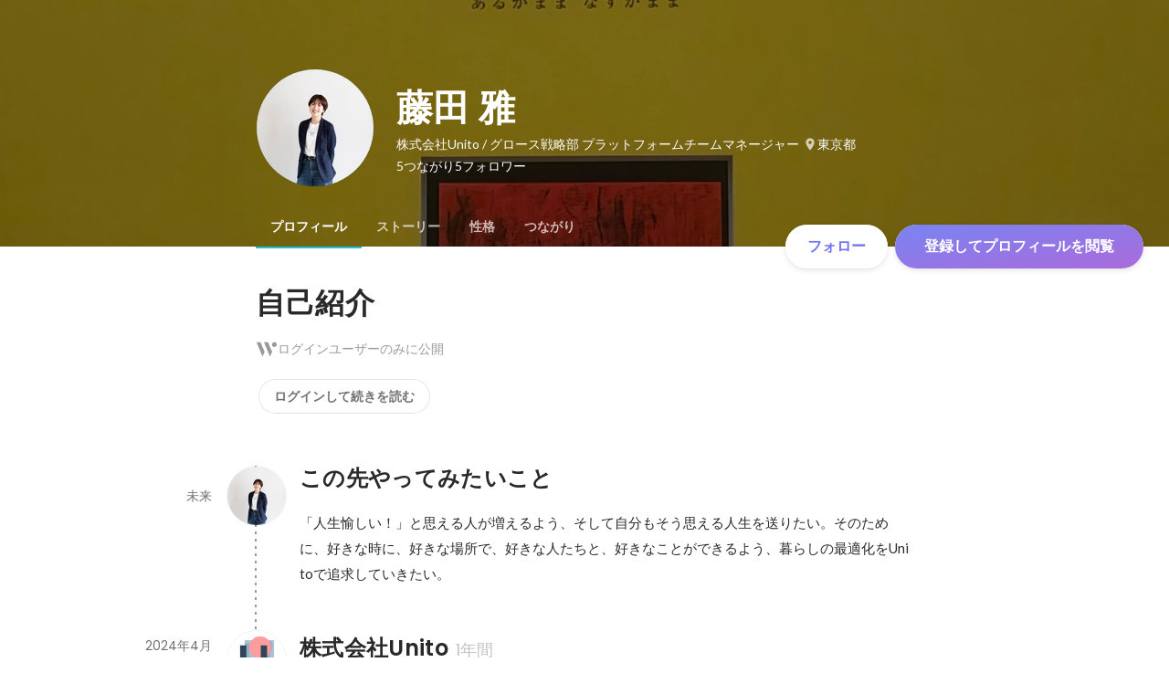

--- FILE ---
content_type: text/javascript
request_url: https://d3h6oc2shi7z5u.cloudfront.net/a4db759776d2009a5299498be3e66220ee04fbe2/_next/static/chunks/9598-6a572a3fcbf073d8.js
body_size: 18045
content:
"use strict";(self.webpackChunk_N_E=self.webpackChunk_N_E||[]).push([[9598],{76044:function(e,n){Object.defineProperty(n,"__esModule",{value:!0}),n.fromAppSource=function(e){var n;return null!==(n=t[e])&&void 0!==n?n:t.app_source_unknown},n.fromSourceCd=function(e){var n;return null!==(n=r[e])&&void 0!==n?n:r[t.app_source_unknown]},n.APP_SOURCES=void 0;let t=Object.freeze({app_source_unknown:-1,pc_web:0,mobile_web:1,iphone_app:2,android_app:3,iphone_contacts:4,iphone_admin:5,iphone_share:6,iphone_siori:7,iphone_address_exchange:8,iphone_student:9,android_student:10,iphone_sync:11,android_sync:12,mac_sync:13,win_sync:14,web_sync:15,open_api:16,other:17,iphone_namecard:18,android_namecard:19,web_namecard:20,web_perk:21,mobile_web_perk:22});n.APP_SOURCES=t;let r=Object.fromEntries(Object.entries(t).reduce((e,[n,t])=>(e.push([t,n]),e),[]))},75189:function(e,n,t){var r=t(34155);Object.defineProperty(n,"__esModule",{value:!0});var a={appEnv:!0,appName:!0,googleProject:!0,honeybadgerApiKey:!0,fluentdUrl:!0,k8sDeployUser:!0,k8sNamespace:!0,k8sNodeName:!0,k8sPodIp:!0,k8sPodName:!0,k8sReloadedAt:!0,nodeEnv:!0,disableInternalUrls:!0,apiTargetEnv:!0,stackdriverJsonKeyBase64:!0,servicexLogLevel:!0,servicexLogFormat:!0};n.appEnv=function(){return r.env.APP_ENV},n.appName=function(){return r.env.APP_NAME},n.googleProject=function(){return r.env.GCP_PROJECT_NAME},n.honeybadgerApiKey=function(){return r.env.HONEYBADGER_API_KEY},n.fluentdUrl=function(){return r.env.FLUENTD_URL},n.k8sDeployUser=function(){return r.env.K8S_DEPLOY_USER},n.k8sNamespace=function(){return r.env.K8S_NAMESPACE},n.k8sNodeName=function(){return r.env.K8S_NODE_NAME},n.k8sPodIp=function(){return r.env.K8S_POD_IP},n.k8sPodName=function(){return r.env.K8S_POD_NAME},n.k8sReloadedAt=function(){return r.env.K8S_RELOADED_AT},n.nodeEnv=function(){return"production"},n.disableInternalUrls=function(){return r.env.DISABLE_INTERNAL_URLS},n.apiTargetEnv=function(){return r.env.API_TARGET_ENV},n.stackdriverJsonKeyBase64=function(){return r.env.STACKDRIVER_JSON_KEY_BASE64},n.servicexLogLevel=function(){return r.env.SERVICEX_LOG_LEVEL},n.servicexLogFormat=function(){return r.env.SERVICEX_LOG_FORMAT};var o=t(76044);Object.keys(o).forEach(function(e){!("default"===e||"__esModule"===e||Object.prototype.hasOwnProperty.call(a,e))&&(e in n&&n[e]===o[e]||Object.defineProperty(n,e,{enumerable:!0,get:function(){return o[e]}}))})},58274:function(e,n,t){t.d(n,{Z:function(){return l}});var r=t(67294),a=t(8013),o=t(4942),i=t(86010);function s(e,n){var t=Object.keys(e);if(Object.getOwnPropertySymbols){var r=Object.getOwnPropertySymbols(e);n&&(r=r.filter(function(n){return Object.getOwnPropertyDescriptor(e,n).enumerable})),t.push.apply(t,r)}return t}var c=new Map,l=function(e){var n=e.children,t=e.eventTarget,l=e.handleTarget,u=e.eventParams,p=void 0===u?{}:u,d=e.disabled,m=(0,a.V)();return"string"==typeof n||!r.isValidElement(n)||d?r.createElement(r.Fragment,null,n):r.cloneElement(n,function(){for(var e=function(e){for(var n=1;n<arguments.length;n++){var t=null!=arguments[n]?arguments[n]:{};n%2?s(Object(t),!0).forEach(function(n){(0,o.Z)(e,n,t[n])}):Object.getOwnPropertyDescriptors?Object.defineProperties(e,Object.getOwnPropertyDescriptors(t)):s(Object(t)).forEach(function(n){Object.defineProperty(e,n,Object.getOwnPropertyDescriptor(t,n))})}return e}({},arguments.length<=0?void 0:arguments[0]),n=1;n<arguments.length;n++){var t=n<0||arguments.length<=n?void 0:arguments[n];for(var r in t){var a=e[r],l=t[r];"function"==typeof a&&"function"==typeof l&&"o"===r[0]&&"n"===r[1]&&r.charCodeAt(2)>=65&&90>=r.charCodeAt(2)?e[r]=function(){for(var e=arguments.length,n=Array(e),t=0;t<e;t++)n[t]=arguments[t];return function(){for(var e=0;e<n.length;e++){var t=n[e];"function"==typeof t&&t.apply(void 0,arguments)}}}(a,l):("className"===r||"UNSAFE_className"===r)&&"string"==typeof a&&"string"==typeof l?e[r]=(0,i.Z)(a,l):"id"===r&&a&&l?e.id=function(e,n){if(e===n)return e;var t=c.get(e);if(t)return t(n),n;var r=c.get(n);return r?(r(e),e):n}(a,l):e[r]=void 0!==l?l:a}}return e}(Object.fromEntries((void 0===l?["onClick"]:l).map(function(e){var n="string"==typeof e?{handleTarget:e,action:e}:e,r=n.handleTarget,a=n.action,o="function"==typeof p?p:function(){return p};return[r,function(e){return m({target:t,action:a,params:o(e)})}]})),n.props),n.props.children)}},47383:function(e,n,t){t.d(n,{v:function(){return c}});var r,a=t(30168),o=t(67294),i=t(28416),s=t(8013),c=function(e){var n=e.logParams,t=e.root,r=void 0===t?null:t,a=e.rootMargin,i=void 0===a?"0px":a,c=e.threshold,u=void 0===c?.5:c,p=e.children,d=(0,s.V)(),m=(0,o.useRef)(null),f=(0,o.useRef)(d),h=(0,o.useRef)(n);return(f.current=d,h.current=n,(0,o.useEffect)(function(){if("undefined"!=typeof IntersectionObserver){var e=new IntersectionObserver(function(n){n.forEach(function(n){n.isIntersecting&&(f.current(h.current),e.unobserve(n.target))})},{root:r,rootMargin:i,threshold:u}),n=m.current;return n&&e.observe(n),function(){n&&e.unobserve(n),e.disconnect()}}},[r,i,u]),p)?o.createElement("div",{ref:m},p):o.createElement(l,{ref:m})},l=i.ZP.div(r||(r=(0,a.Z)(["\n  position: absolute;\n  top: 0;\n  left: 0;\n  width: 1px;\n  height: 1px;\n  opacity: 0;\n  pointer-events: none;\n"])))},8013:function(e,n,t){let r;t.d(n,{V:function(){return x}});var a=t(4942),o=t(75189),i=t(4717),s=t(67294),c=t(15204),l=t(53630);function u(e){for(var n=1;n<arguments.length;n++){var t=arguments[n];for(var r in t)e[r]=t[r]}return e}var p=function e(n,t){function r(e,r,a){if("undefined"!=typeof document){"number"==typeof(a=u({},t,a)).expires&&(a.expires=new Date(Date.now()+864e5*a.expires)),a.expires&&(a.expires=a.expires.toUTCString()),e=encodeURIComponent(e).replace(/%(2[346B]|5E|60|7C)/g,decodeURIComponent).replace(/[()]/g,escape);var o="";for(var i in a)a[i]&&(o+="; "+i,!0!==a[i]&&(o+="="+a[i].split(";")[0]));return document.cookie=e+"="+n.write(r,e)+o}}return Object.create({set:r,get:function(e){if("undefined"!=typeof document&&(!arguments.length||e)){for(var t=document.cookie?document.cookie.split("; "):[],r={},a=0;a<t.length;a++){var o=t[a].split("="),i=o.slice(1).join("=");try{var s=decodeURIComponent(o[0]);if(r[s]=n.read(i,s),e===s)break}catch(e){}}return e?r[e]:r}},remove:function(e,n){r(e,"",u({},n,{expires:-1}))},withAttributes:function(n){return e(this.converter,u({},this.attributes,n))},withConverter:function(n){return e(u({},this.converter,n),this.attributes)}},{attributes:{value:Object.freeze(t)},converter:{value:Object.freeze(n)}})}({read:function(e){return'"'===e[0]&&(e=e.slice(1,-1)),e.replace(/(%[\dA-F]{2})+/gi,decodeURIComponent)},write:function(e){return encodeURIComponent(e).replace(/%(2[346BF]|3[AC-F]|40|5[BDE]|60|7[BCD])/g,decodeURIComponent)}},{path:"/"}),d={randomUUID:"undefined"!=typeof crypto&&crypto.randomUUID&&crypto.randomUUID.bind(crypto)};let m=new Uint8Array(16),f=[];for(let e=0;e<256;++e)f.push((e+256).toString(16).slice(1));function h(e,n){var t=Object.keys(e);if(Object.getOwnPropertySymbols){var r=Object.getOwnPropertySymbols(e);n&&(r=r.filter(function(n){return Object.getOwnPropertyDescriptor(e,n).enumerable})),t.push.apply(t,r)}return t}function g(e){for(var n=1;n<arguments.length;n++){var t=null!=arguments[n]?arguments[n]:{};n%2?h(Object(t),!0).forEach(function(n){(0,a.Z)(e,n,t[n])}):Object.getOwnPropertyDescriptors?Object.defineProperties(e,Object.getOwnPropertyDescriptors(t)):h(Object(t)).forEach(function(n){Object.defineProperty(e,n,Object.getOwnPropertyDescriptor(t,n))})}return e}var v=function(e,n,t){if(d.randomUUID&&!e)return d.randomUUID();let a=(e=e||{}).random??e.rng?.()??function(){if(!r){if("undefined"==typeof crypto||!crypto.getRandomValues)throw Error("crypto.getRandomValues() not supported. See https://github.com/uuidjs/uuid#getrandomvalues-not-supported");r=crypto.getRandomValues.bind(crypto)}return r(m)}();if(a.length<16)throw Error("Random bytes length must be >= 16");return a[6]=15&a[6]|64,a[8]=63&a[8]|128,function(e,n=0){return(f[e[n+0]]+f[e[n+1]]+f[e[n+2]]+f[e[n+3]]+"-"+f[e[n+4]]+f[e[n+5]]+"-"+f[e[n+6]]+f[e[n+7]]+"-"+f[e[n+8]]+f[e[n+9]]+"-"+f[e[n+10]]+f[e[n+11]]+f[e[n+12]]+f[e[n+13]]+f[e[n+14]]+f[e[n+15]]).toLowerCase()}(a)}(),b=function(){var e=(0,l.Z)(window.navigator).any?"mobile_web":"pc_web";return(0,o.fromAppSource)(e)},x=function(){var e=(0,c.q)(),n=e.env,t=e.dataset,r=e.table,a=e.pathname,o=e.searchParams,l=e.userId,u=e.companyId,d=e.country,m=e.language,f=(0,s.useMemo)(function(){return new i.hH({env:n,dataset:t,table:r})},[n,t,r]),h=(0,s.useRef)(a),x=(0,s.useRef)(o);return h.current=a,x.current=o,(0,s.useCallback)(function(e){var n,t,r,a=e.target,o=e.action,i=e.params,s=document.referrer,c=i?JSON.stringify(i):void 0,y=g(g(g({},null==l?{}:{userId:l}),(n=h.current,t=x.current,r={},t.forEach(function(e,n){return r[n]=e}),{path:n,queryParams:JSON.stringify(r)})),{},{sessionId:v,sourceCd:b(),eventTarget:a,eventAction:o,eventParams:c,trackingCode:p.get("tracking_code"),referrer:s,pathname:h.current,companyId:u,country:d,language:m});f.send(y)},[f,l,u,d,m])}},15204:function(e,n,t){t.d(n,{i:function(){return o},q:function(){return i}});var r=t(67294),a=(0,r.createContext)(null);function o(e){var n=e.env,t=e.dataset,o=e.table,i=e.pathname,s=e.searchParams,c=e.userId,l=e.companyId,u=e.country,p=e.language,d=e.children;return r.createElement(a.Provider,{value:{env:n,dataset:t,table:o,pathname:i,searchParams:s,userId:c,companyId:l,country:u,language:p}},d)}function i(){var e=(0,r.useContext)(a);if(!e)throw Error("useLoggerContext must be used within a LoggerProvider");return e}},57692:function(e,n,t){t.d(n,{a:function(){return nE},_:function(){return eP}});var r,a,o,i,s,c,l,u,p,d,m,f,h,g,v,b,x,y,w,E,k,Z=t(86854),_=t(87462),P=t(38148),M=t(67294),A=t(28416),C=t(75983),O=t(94220),I=t(63149),U=t(4839),T=t(97284),S=t(47182),j=t(54608),N=t(4718),H=t(64934),L=t(55939),R=t(24261),q=t(51265),D=new q.gm("en",{"headerUserMenu/appliedProjects":(0,q.WI)("Application History"),"headerUserMenu/bookmarkedProjects":(0,q.WI)("Bookmarks"),"headerUserMenu/close":(0,q.WI)("Close"),"headerUserMenu/profileEdit":(0,q.WI)("Edit your profile"),"headerUserMenu/setting":(0,q.WI)("Account settings"),"headerUserMenu/signOut":(0,q.WI)("Log out"),"headerUserMenu/recommendMain":(0,q.WI)("Hire with Wantedly"),"headerUserMenu/recommendSub":(0,q.WI)("Discover candidates who share your company values"),"loginModal/continueToApp":(0,q.WI)("Continue in App"),"loginModal/continueToBrowser":(0,q.WI)("Continue in web version"),"loginModal/description":(0,q.WI)("Discover and Visit companies that spark your interest."),"loginModal/mailLogin":(0,q.WI)("Login/Sign up with email"),"loginModal/title":(0,q.WI)("Log in or Sign Up"),"userHeader/jobs":(0,q.WI)("Jobs"),"userHeader/stories":(0,q.WI)("Stories")}),z=new q.gm("ja",{"headerUserMenu/appliedProjects":(0,q.WI)("過去応募した募集"),"headerUserMenu/bookmarkedProjects":(0,q.WI)("あとで見る募集"),"headerUserMenu/close":(0,q.WI)("閉じる"),"headerUserMenu/profileEdit":(0,q.WI)("プロフィールを編集"),"headerUserMenu/setting":(0,q.WI)("設定"),"headerUserMenu/signOut":(0,q.WI)("ログアウト"),"headerUserMenu/recommendMain":(0,q.WI)("Wantedlyで採用したい方はこちら"),"headerUserMenu/recommendSub":(0,q.WI)("｢想い｣に共感する候補者と出会える"),"loginModal/continueToApp":(0,q.WI)("アプリで続ける"),"loginModal/continueToBrowser":(0,q.WI)("ブラウザでログイン・登録"),"loginModal/description":(0,q.WI)("気になる会社を見つけて、気軽に訪問"),"loginModal/mailLogin":(0,q.WI)("メールアドレスでログイン・登録"),"loginModal/title":(0,q.WI)("ログインして続ける"),"userHeader/jobs":(0,q.WI)("募集"),"userHeader/stories":(0,q.WI)("ストーリー")}),F=new q.fy({en:D,ja:z}),W=function(e){var n=e.profileHref,t=e.userName,r=e.userAvatarUrl,a=(0,P.QT)(F);return M.createElement(Y,{href:n},M.createElement($,null,M.createElement(en,null,M.createElement(en.Image,{src:r,width:48,height:48})),M.createElement(et,null,M.createElement(er,null,t),M.createElement(ea,null,a.t("headerUserMenu/profileEdit")))),M.createElement(ee,null,M.createElement(eo,{Icon:O._})))},G=function(e){var n=e.userName,t=e.userAvatarUrl;return M.createElement(X,null,M.createElement($,null,M.createElement(en,null,M.createElement(en.Image,{src:t,width:48,height:48})),M.createElement(et,null,M.createElement(er,null,n))))},B=function(e){var n=e.href,t=e.target,r=e.rel,a=e.titleMain,o=e.titleSub;return M.createElement(ev,null,M.createElement(eb,{href:n,target:t,rel:r},M.createElement(ex,null,M.createElement(ey,null,a),M.createElement(ew,null,o)),M.createElement(eE,null)))},V=function(e){var n=(0,P.QT)(F),t=!!e.profileHref;return e.open?M.createElement(J,null,M.createElement(K,{onClick:e.onClose}),M.createElement(Q,null,t?M.createElement(W,{profileHref:e.profileHref,userName:e.userName,userAvatarUrl:e.userAvatarUrl}):M.createElement(G,{userName:e.userName,userAvatarUrl:e.userAvatarUrl}),M.createElement(ei,null,t&&M.createElement(M.Fragment,null,M.createElement(ec,null,M.createElement(el,{href:e.appliedProjectHref},M.createElement(eu,null,M.createElement(ep,{Icon:I.v})),M.createElement(ed,null,n.t("headerUserMenu/appliedProjects")))),M.createElement(ec,null,M.createElement(el,{href:e.bookmarkedProjectHref},M.createElement(eu,null,M.createElement(ep,{Icon:U.r})),M.createElement(ed,null,n.t("headerUserMenu/bookmarkedProjects")))),M.createElement(es,null)),M.createElement(ec,null,M.createElement(el,{href:e.preferenceHref},M.createElement(eu,null,M.createElement(ep,{Icon:T.X})),M.createElement(ed,null,n.t("headerUserMenu/setting")))),M.createElement(ec,null,M.createElement(el,{href:e.signOutHref},M.createElement(eu,null,M.createElement(ep,{Icon:S.H})),M.createElement(ed,null,n.t("headerUserMenu/signOut"))))),0===e.selectableCompanies.length&&M.createElement(B,{href:"https://www.wantedly.com/about/list?utm_source=referral&utm_campaign=mypage",target:"_blank",rel:"noopener noreferrer",titleMain:n.t("headerUserMenu/recommendMain"),titleSub:n.t("headerUserMenu/recommendSub")})),M.createElement(em,null,M.createElement(ef,{onClick:e.onClose},M.createElement(eh,{Icon:j.K}),M.createElement(eg,null,n.t("headerUserMenu/close"))))):null},J=A.ZP.div.withConfig({displayName:"HeaderUserMenu__GlobalNavModal",componentId:"sc-149q3br-0"})(["position:relative;top:-1px;left:0;width:100%;height:100svh;z-index:1000;display:block;overflow:hidden;"]),K=A.ZP.div.withConfig({displayName:"HeaderUserMenu__Overlay",componentId:"sc-149q3br-1"})(["position:absolute;top:0;left:0;width:100%;height:100%;z-index:-1;background-color:rgba(157,160,164,0.55);"]),Q=A.ZP.div.withConfig({displayName:"HeaderUserMenu__Inner",componentId:"sc-149q3br-2"})(["background-color:",";"],H.O.white),Y=A.ZP.a.withConfig({displayName:"HeaderUserMenu__ProfileLink",componentId:"sc-149q3br-3"})(["display:flex;align-items:center;justify-content:space-between;text-decoration:none;padding:16px;border-bottom:1px solid ",";"],H.O.blackAlpha100),X=A.ZP.div.withConfig({displayName:"HeaderUserMenu__ProfileCard",componentId:"sc-149q3br-4"})(["display:flex;align-items:center;justify-content:space-between;text-decoration:none;padding:16px;border-bottom:1px solid ",";"],H.O.blackAlpha100),$=A.ZP.div.withConfig({displayName:"HeaderUserMenu__ProfileLeft",componentId:"sc-149q3br-5"})(["display:flex;align-items:center;"]),ee=A.ZP.div.withConfig({displayName:"HeaderUserMenu__ProfileRight",componentId:"sc-149q3br-6"})(["display:flex;align-items:center;"]),en=(0,A.ZP)(L.q).withConfig({displayName:"HeaderUserMenu__ProfileAvatar",componentId:"sc-149q3br-7"})([""]),et=A.ZP.div.withConfig({displayName:"HeaderUserMenu__ProfileItems",componentId:"sc-149q3br-8"})(["margin-left:12px;"]),er=(0,A.ZP)(R.Do).attrs({textStyle:"body2"}).withConfig({displayName:"HeaderUserMenu__ProfileName",componentId:"sc-149q3br-9"})(["font-weight:600;color:",";"],H.O.blackAlpha800),ea=(0,A.ZP)(R.Do).attrs({textStyle:"caption"}).withConfig({displayName:"HeaderUserMenu__ProfileEditCaption",componentId:"sc-149q3br-10"})(["color:",";"],H.O.blackAlpha500),eo=(0,A.ZP)(C.p).withConfig({displayName:"HeaderUserMenu__ProfileNextIcon",componentId:"sc-149q3br-11"})(["color:",";"],H.O.blackAlpha500),ei=A.ZP.ul.withConfig({displayName:"HeaderUserMenu__MenuList",componentId:"sc-149q3br-12"})(["padding:8px 16px;"]),es=A.ZP.hr.withConfig({displayName:"HeaderUserMenu__Separator",componentId:"sc-149q3br-13"})(["display:block;height:1px;background-color:",";margin:8px 0;border:none;"],H.O.blackAlpha100),ec=A.ZP.li.withConfig({displayName:"HeaderUserMenu__ListItem",componentId:"sc-149q3br-14"})([""]),el=A.ZP.a.withConfig({displayName:"HeaderUserMenu__ListItemLink",componentId:"sc-149q3br-15"})(["text-decoration:none;min-height:44px;display:flex;align-items:center;"]),eu=A.ZP.div.withConfig({displayName:"HeaderUserMenu__ListItemIconBase",componentId:"sc-149q3br-16"})(["display:flex;color:",";justify-content:center;align-items:center;width:36px;"],H.O.blackAlpha500),ep=(0,A.ZP)(C.p).withConfig({displayName:"HeaderUserMenu__ListItemIcon",componentId:"sc-149q3br-17"})(["position:relative;width:18px;height:18px;"]),ed=(0,A.ZP)(R.Do).attrs({textStyle:"caption"}).withConfig({displayName:"HeaderUserMenu__ListItemText",componentId:"sc-149q3br-18"})(["font-size:13px;color:",";"],H.O.blackAlpha500),em=A.ZP.div.withConfig({displayName:"HeaderUserMenu__ModalCloseBase",componentId:"sc-149q3br-19"})(["position:relative;background:transparent;display:flex;justify-content:center;align-items:center;margin-top:36px;"]),ef=A.ZP.button.withConfig({displayName:"HeaderUserMenu__ModalCloseButton",componentId:"sc-149q3br-20"})(["border:none;background:transparent;width:120px;display:flex;justify-content:center;align-items:center;flex-direction:column;color:",";"],H.O.white),eh=(0,A.ZP)(C.p).withConfig({displayName:"HeaderUserMenu__ModalCloseIcon",componentId:"sc-149q3br-21"})(["width:40px;height:40px;"]),eg=(0,A.ZP)(R.Do).attrs({textStyle:"caption"}).withConfig({displayName:"HeaderUserMenu__ModalCloseText",componentId:"sc-149q3br-22"})(["position:relative;top:-8px;"]),ev=A.ZP.div.withConfig({displayName:"HeaderUserMenu__Recommend",componentId:"sc-149q3br-23"})(["display:flex;height:56px;padding:8px 0;border-top:1px solid ",";"],H.O.blackAlpha100),eb=A.ZP.a.withConfig({displayName:"HeaderUserMenu__RecommendItem",componentId:"sc-149q3br-24"})(["display:flex;align-items:center;justify-content:space-between;width:100%;padding:0 24px;cursor:pointer;text-decoration:none;&:hover,&:focus,&:active{text-decoration:none;}"]),ex=A.ZP.div.withConfig({displayName:"HeaderUserMenu__RecommendTitle",componentId:"sc-149q3br-25"})(["display:flex;flex-direction:column;"]),ey=A.ZP.p.withConfig({displayName:"HeaderUserMenu__RecommendTitleMain",componentId:"sc-149q3br-26"})(["font-size:14px;font-weight:600;line-height:24px;color:",";"],H.O.blackAlpha700),ew=(0,A.ZP)(R.Do).attrs({textStyle:"caption"}).withConfig({displayName:"HeaderUserMenu__RecommendTitleSub",componentId:"sc-149q3br-27"})(["color:",";"],H.O.blackAlpha500),eE=(0,A.ZP)(C.p).attrs({Icon:N.W}).withConfig({displayName:"HeaderUserMenu__RecommendJumpIcon",componentId:"sc-149q3br-28"})(["color:",";width:24px;height:24px;"],H.O.blackAlpha400),ek=t(30168),eZ=t(18721),e_=t(26005),eP=function(e){var n=(0,P.QT)(F),t=(0,M.useState)(!1),r=(0,Z.Z)(t,2),a=r[0],o=r[1],i=(0,M.useCallback)(function(){var n;o(!0),null===(n=e.onExpand)||void 0===n||n.call(e)},[e]);return M.createElement(eZ.u,{portal:!0,modalTitle:n.t("loginModal/title"),modalType:"BottomSheet",onClose:e.onClose,open:e.open},M.createElement(eZ.u.View,{style:{minHeight:"auto"},className:"ga4_login_view"},M.createElement(eM,null,M.createElement(eN,null,M.createElement(eH,{src:"https://wantedly-assets.wantedly.com/static/logo/logo-color-LightBG.svg",alt:"wantedly"})),M.createElement(eA,null,n.t("loginModal/title")),M.createElement(eC,null,n.t("loginModal/description")),M.createElement(eO,null,M.createElement(eS,{href:e.appLink,variant:"button-primary",elevation:null,className:"ga4_app_open",onClick:e.onClickOpenApp},n.t("loginModal/continueToApp")),a&&M.createElement(eI,null,e.socialLogins.map(function(e){switch(e.type){case"facebook":return M.createElement("form",{action:e.href,method:"post"},M.createElement(eT,{onClick:e.onClick,key:e.type,elevation:0,variant:"button-secondary",type:"submit"},M.createElement(eL,{alt:"",src:"https://dubpy8abnqmkw.cloudfront.net/images/facebook/f_logo_RGB-Blue_58.png"}),"Facebook"),M.createElement("input",{name:"authenticity_token",type:"hidden",value:e.csrfToken}));case"google":return M.createElement("form",{action:e.href,method:"post"},M.createElement(eT,{onClick:e.onClick,key:e.type,elevation:0,variant:"button-secondary",type:"submit"},M.createElement(eL,{alt:"",src:"https://dubpy8abnqmkw.cloudfront.net/images/google/logo-googleg-48-dp@3x.png"}),"Google"),M.createElement("input",{name:"authenticity_token",type:"hidden",value:e.csrfToken}));case"linkedin":return M.createElement("form",{action:e.href,method:"post"},M.createElement(eT,{onClick:e.onClick,key:e.type,elevation:0,variant:"button-secondary",type:"submit"},M.createElement(eL,{alt:"",src:"https://dubpy8abnqmkw.cloudfront.net/images/linkedin/round_logo_48x48.png"}),"LinkedIn"),M.createElement("input",{name:"authenticity_token",type:"hidden",value:e.csrfToken}));case"apple":return M.createElement(eS,{onClick:e.onClick,key:e.type,variant:"button-secondary",elevation:0,className:"ga4_login_click"},M.createElement(eL,{alt:"",src:"https://dubpy8abnqmkw.cloudfront.net/images/apple/apple_logo@3x.png"}),"Apple")}}),M.createElement(ej,{variant:"button-clear",href:e.signinOrLoginHref,onClick:e.onClickEmail},n.t("loginModal/mailLogin"))),!a&&M.createElement(eS,{variant:"button-secondary",onClick:i,elevation:0},n.t("loginModal/continueToBrowser"))))))},eM=A.ZP.div(r||(r=(0,ek.Z)(["\n  padding: 12px 16px 24px;\n"]))),eA=(0,A.ZP)(R.Do).attrs({textStyle:"headline2"})(a||(a=(0,ek.Z)(["\n  color: ",";\n"])),H.O.blackAlpha800),eC=(0,A.ZP)(R.Do).attrs({textStyle:"body1"})(o||(o=(0,ek.Z)(["\n  margin-top: 2px;\n  color: ",";\n"])),H.O.blackAlpha500),eO=A.ZP.div(i||(i=(0,ek.Z)(["\n  display: flex;\n  flex-direction: column;\n  margin-top: 24px;\n"]))),eI=(0,A.ZP)(eO)(s||(s=(0,ek.Z)(["\n  margin-top: 26px;\n"]))),eU=(0,A.ZP)(e_.zx.TouchArea)(c||(c=(0,ek.Z)(["\n  width: 100%;\n"]))),eT=(0,A.ZP)(e_.zx).attrs({size:"large",TouchArea:eU,className:"ga4_login_click"})(l||(l=(0,ek.Z)(["\n  position: relative;\n  font-size: 14px;\n  font-weight: 600;\n"]))),eS=(0,A.ZP)(e_.ZP).attrs({size:"large"})(u||(u=(0,ek.Z)(["\n  position: relative;\n  font-size: 14px;\n  font-weight: 600;\n"]))),ej=(0,A.ZP)(e_.ZP).attrs({size:"large"})(p||(p=(0,ek.Z)(["\n  position: relative;\n  font-size: 12px;\n  font-weight: 600;\n"]))),eN=A.ZP.div(d||(d=(0,ek.Z)(["\n  margin-left: -8px;\n  margin-bottom: 20px;\n"]))),eH=A.ZP.img.attrs({loading:"lazy"})(m||(m=(0,ek.Z)(["\n  height: 42px;\n"]))),eL=A.ZP.img.attrs({loading:"lazy"})(f||(f=(0,ek.Z)(["\n  width: 26px;\n  height: 26px;\n  position: absolute;\n  top: 9px;\n  left: 16px;\n"]))),eR=t(55465),eq=t(83337),eD=t(29589),ez=function(e){return M.createElement(eF,{href:e.href},M.createElement(eW,{focused:e.focused},e.labelText),e.focused&&M.createElement(eG,null))},eF=A.ZP.a.withConfig({displayName:"HeaderTabLink__Tab",componentId:"sc-aozqiq-0"})(["position:relative;height:48px;display:flex;align-items:center;justify-content:center;box-sizing:border-box;padding:12px 16px;text-decoration:none;"]),eW=A.ZP.p.withConfig({displayName:"HeaderTabLink__TabPrimaryText",componentId:"sc-aozqiq-1"})(["font-family:",";font-size:14px;font-weight:600;line-height:24px;color:",";"],eq.Vl.poppins,function(e){return e.focused?H.O.blackAlpha800:H.O.blackAlpha500}),eG=A.ZP.div.withConfig({displayName:"HeaderTabLink__FocusedLine",componentId:"sc-aozqiq-2"})(["position:absolute;bottom:0;background-color:",";height:2px;width:100%;"],H.O.blue400),eB=function(e){var n=(0,P.QT)(F);return M.createElement(M.Fragment,null,M.createElement(eV,{ref:e.headerRef},M.createElement(eJ,null,M.createElement(eQ,null,M.createElement(ez,{labelText:n.t("userHeader/jobs"),href:e.projectsHref,focused:"projects"===e.focusedTabType})),M.createElement(eQ,null,M.createElement(ez,{labelText:n.t("userHeader/stories"),href:e.storiesHref,focused:"stories"===e.focusedTabType}))),M.createElement(eK,null,!e.isLoggedInAsNonCivic&&M.createElement(M.Fragment,null,M.createElement(eY,null,M.createElement(eX,{TouchArea:e$,size:"small",href:e.messagesHref,variant:"button-clear",onClick:function(n){e.isUserLoggedIn||(n.preventDefault(),e.onOpenModal())}},M.createElement(C.p,{Icon:I.v,"aria-label":"Unread messages"}),e.messageCount>0&&M.createElement(e1,null,e.messageCount))),M.createElement(eY,null,M.createElement(eX,{TouchArea:e$,size:"small",href:e.notificationsHref,variant:"button-clear",onClick:function(n){e.isUserLoggedIn||(n.preventDefault(),e.onOpenModal())}},M.createElement(C.p,{Icon:eR.U,"aria-label":"Unread notifications"}),e.notificationCount>0&&M.createElement(e1,null,e.notificationCount)))),M.createElement(eY,null,M.createElement(e0,{onClick:e.onOpenModal},M.createElement(L.q,null,M.createElement(L.q.Image,{alt:e.avatarAltText,src:e.userAvatarUrl,width:32,height:32})))))))},eV=A.ZP.nav(h||(h=(0,ek.Z)(["\n  display: flex;\n  justify-content: space-between;\n  align-items: center;\n  box-sizing: border-box;\n  border-bottom: 1px solid ",";\n"])),H.O.blackAlpha100),eJ=A.ZP.ul(g||(g=(0,ek.Z)(["\n  display: flex;\n  align-items: center;\n"]))),eK=A.ZP.ul(v||(v=(0,ek.Z)(["\n  display: flex;\n  align-items: center;\n  padding-right: 6px;\n"]))),eQ=A.ZP.li(b||(b=(0,ek.Z)(["\n  display: flex;\n  justify-content: center;\n  align-items: center;\n"]))),eY=A.ZP.li(x||(x=(0,ek.Z)(["\n  display: flex;\n  justify-content: center;\n  align-items: center;\n"]))),eX=(0,A.ZP)(eD.I_)(y||(y=(0,ek.Z)(["\n  padding: 8px;\n  > svg {\n    width: 24px;\n    height: 24px;\n  }\n"]))),e$=(0,A.ZP)(eD.I_.TouchArea)(w||(w=(0,ek.Z)(["\n  padding-left: 2px;\n  padding-right: 2px;\n"]))),e0=A.ZP.button(E||(E=(0,ek.Z)(["\n  border: none;\n  background: transparent;\n  cursor: pointer;\n  display: flex;\n  justify-content: center;\n  align-items: center;\n  width: 44px;\n  height: 44px;\n"]))),e1=A.ZP.div(k||(k=(0,ek.Z)(["\n  position: absolute;\n  top: 10px;\n  right: 4px;\n  display: block;\n  min-width: 16px;\n  height: 16px;\n  padding: 0 3px;\n  font-family: ",";\n  font-size: 10px;\n  line-height: 16px;\n  border-radius: 8px;\n  box-sizing: border-box;\n  background: #e04747;\n  color: ",";\n  text-align: center;\n"])),eq.Vl.poppins,H.O.white),e4=t(15861),e2=t(64687),e8=t.n(e2),e6=t(4942),e5=t(15671),e3=t(43144),e9=t(82963),e7=t(61120),ne=t(60136),nn=t(71002),nt=t(68929),nr=t.n(nt),na=t(11865),no=t.n(na);function ni(e,n){var t="camelCase"===n?function(e,n){return nr()(n)}:"snake_case"===n?function(e,n){return no()(n)}:n;return function e(n){if(Array.isArray(n))return n.map(function(n){return e(n)});if("object"===(0,nn.Z)(n)&&null!==n&&!Array.isArray(n)){var r={};return Object.entries(n).map(function(n){var a=(0,Z.Z)(n,2),o=a[0],i=a[1];r[t(i,o)]=e(i)}),r}return n}(e)}function ns(){try{var e=!Boolean.prototype.valueOf.call(Reflect.construct(Boolean,[],function(){}))}catch(e){}return(ns=function(){return!!e})()}var nc=function(e){function n(e,t){var r,a,o;return(0,e5.Z)(this,n),a=n,o=[e],a=(0,e7.Z)(a),r=(0,e9.Z)(this,ns()?Reflect.construct(a,o||[],(0,e7.Z)(this).constructor):a.apply(this,o)),(0,e6.Z)(r,"res",void 0),r.name="HttpError",r.message=e,r.res=t,r}return(0,ne.Z)(n,e),(0,e3.Z)(n,[{key:"response",get:function(){return this.res}}])}((0,t(88467).Z)(Error)),nl=function(e){if(e.ok||e.redirected)return e;switch(e.status){case 400:throw new nc("Bad Request",e);case 401:throw new nc("Unauthorized",e);case 402:throw new nc("Payment Required",e);case 403:throw new nc("Forbidden",e);case 404:throw new nc("Not Found",e);case 405:throw new nc("Method Not Allowed",e);case 406:throw new nc("Not Acceptable",e);case 407:throw new nc("Proxy Authentication Required",e);case 408:throw new nc("Request Timeout",e);case 409:throw new nc("Conflict",e);case 410:throw new nc("Gone",e);case 411:throw new nc("Length Required",e);case 412:throw new nc("Precondition Failed",e);case 413:throw new nc("Payload Too Large",e);case 414:throw new nc("URI Too Long",e);case 415:throw new nc("Unsupported Media Type",e);case 416:throw new nc("Range Not Satisfiable",e);case 417:throw new nc("Expectation Failed",e);case 418:throw new nc("I'm a teapot",e);case 421:throw new nc("Misdirected Request",e);case 422:throw new nc("Unprocessable Entity",e);case 423:throw new nc("Locked",e);case 424:throw new nc("Failed Dependency",e);case 425:throw new nc("Too Early",e);case 426:throw new nc("Upgrade Required",e);case 428:throw new nc("Precondition Required",e);case 429:throw new nc("Too Many Requests",e);case 431:throw new nc("Request Header Fields Too Large",e);case 451:throw new nc("Unavailable For Legal Reasons",e);case 500:throw new nc("Internal Server Error",e);case 501:throw new nc("Not Implemented",e);case 502:throw new nc("Bad Gateway",e);case 503:throw new nc("Service Unavailable",e);case 504:throw new nc("Gateway Timeout",e);case 505:throw new nc("HTTP Version Not Supported",e);case 506:throw new nc("Variant Also Negotiates",e);case 507:throw new nc("Insufficient Storage",e);case 508:throw new nc("Loop Detected",e);case 510:throw new nc("Not Extended",e);case 511:throw new nc("Network Authentication Required",e);default:throw new nc("Unexpected Error",e)}},nu=function(e,n){return fetch(e,n).catch(function(e){throw e}).then(nl)},np={visit:{development:"http://localhost:3000",sandbox:"https://sandbox.wantedly.com",qa:"https://qa.wantedly.com",production:"https://www.wantedly.com"},perk:{development:"http://localhost:3039",sandbox:"https://perk-sandbox.wantedly.com",qa:"https://perk-qa.wantedly.com",production:"https://perk.wantedly.com/"},accounts:{development:"http://localhost:3002",sandbox:"https://accounts-sandbox.wantedly.com",qa:"https://accounts-qa.wantedly.com",production:"https://accounts.wantedly.com"},adminFrontend:{development:"http://localhost:3031",sandbox:"https://admin-sandbox.wantedly.com",qa:"https://admin-qa.wantedly.com",production:"https://admin.wantedly.com"}},nd=/^https:\/\/(?:([A-z\d-]+)\.)?(?:[A-z\d]+-)?(?:qa|sandbox)\.wantedly\.com\/?$/,nm=function(e,n){if("production"===n||void 0===window)return e;var t=window.location.origin.toLowerCase(),r=nd.exec(t);if(null===r)return e;var a=r[1];if(void 0===a)return e;var o=new URL(e);return o.hostname="".concat(a,".").concat(o.hostname),o.toString().replace(/\/$/,"")},nf=(0,e3.Z)(function e(n,t){(0,e5.Z)(this,e),(0,e6.Z)(this,"apiHost",void 0),this.apiHost=nm(np[n][t],t)},[{key:"getApiHost",value:function(){return this.apiHost}}]);function nh(e,n){var t=Object.keys(e);if(Object.getOwnPropertySymbols){var r=Object.getOwnPropertySymbols(e);n&&(r=r.filter(function(n){return Object.getOwnPropertyDescriptor(e,n).enumerable})),t.push.apply(t,r)}return t}function ng(e){for(var n=1;n<arguments.length;n++){var t=null!=arguments[n]?arguments[n]:{};n%2?nh(Object(t),!0).forEach(function(n){(0,e6.Z)(e,n,t[n])}):Object.getOwnPropertyDescriptors?Object.defineProperties(e,Object.getOwnPropertyDescriptors(t)):nh(Object(t)).forEach(function(n){Object.defineProperty(e,n,Object.getOwnPropertyDescriptor(t,n))})}return e}function nv(){try{var e=!Boolean.prototype.valueOf.call(Reflect.construct(Boolean,[],function(){}))}catch(e){}return(nv=function(){return!!e})()}var nb={mode:"cors",headers:{Accept:"application/json","Content-Type":"application/json"}},nx=function(e){var n,t,r,a,o,i,s,c,l,u,p,d,m,f,h,g,v,b,x;function y(e){var n,t;return(0,e5.Z)(this,y),n=y,t=["visit",e],n=(0,e7.Z)(n),(0,e9.Z)(this,nv()?Reflect.construct(n,t||[],(0,e7.Z)(this).constructor):n.apply(this,t))}return(0,ne.Z)(y,e),(0,e3.Z)(y,[{key:"getJobs",value:(n=(0,e4.Z)(e8().mark(function e(){var n,t,r,a;return e8().wrap(function(e){for(;;)switch(e.prev=e.next){case 0:return n="company_id,job_id,role,selected,user_id",t="".concat(this.getApiHost(),"/api/v2/jobs?fields=").concat(n),e.next=4,fetch(t,ng(ng({},nb),{},{method:"GET",credentials:"include"}));case 4:return r=e.sent,e.next=7,r.json();case 7:return a=e.sent,e.abrupt("return",ni(a,"camelCase"));case 9:case"end":return e.stop()}},e,this)})),function(){return n.apply(this,arguments)})},{key:"getUser",value:(t=(0,e4.Z)(e8().mark(function e(n){var t,r,a,o,i;return e8().wrap(function(e){for(;;)switch(e.prev=e.next){case 0:return t="id,name,avatar.url",r="avatar",a="".concat(this.getApiHost(),"/api/v2/users/").concat(n,"?fields=").concat(t,"&include=").concat(r),e.next=5,fetch(a,ng(ng({},nb),{},{method:"GET"}));case 5:return o=e.sent,e.next=8,o.json();case 8:return i=e.sent,e.abrupt("return",ni(i,"camelCase"));case 10:case"end":return e.stop()}},e,this)})),function(e){return t.apply(this,arguments)})},{key:"getCompany",value:(r=(0,e4.Z)(e8().mark(function e(n){var t,r,a,o,i;return e8().wrap(function(e){for(;;)switch(e.prev=e.next){case 0:return t="id,name,avatar.url,company_path",r="avatar",a="".concat(this.getApiHost(),"/api/v2/companies/").concat(n,"?fields=").concat(t,"&include=").concat(r),e.next=5,fetch(a,ng(ng({},nb),{},{method:"GET"}));case 5:return o=e.sent,e.next=8,o.json();case 8:return i=e.sent,e.abrupt("return",ni(i,"camelCase"));case 10:case"end":return e.stop()}},e,this)})),function(e){return r.apply(this,arguments)})},{key:"getConnectionRequests",value:(a=(0,e4.Z)(e8().mark(function e(){var n,t,r;return e8().wrap(function(e){for(;;)switch(e.prev=e.next){case 0:if(this.getApiHost()){e.next=2;break}return e.abrupt("return",{friendRequestCount:0,friendRequests:[]});case 2:return n="".concat(this.getApiHost(),"/user/friends/requested.json"),e.next=5,fetch(n,ng(ng({},nb),{},{credentials:"include"}));case 5:if(204!==(t=e.sent).status){e.next=8;break}return e.abrupt("return",{friendRequestCount:0,friendRequests:[]});case 8:return e.next=10,t.json();case 10:return r=e.sent,e.abrupt("return",ni(r,"camelCase"));case 12:case"end":return e.stop()}},e,this)})),function(){return a.apply(this,arguments)})},{key:"acceptConnectionRequest",value:(o=(0,e4.Z)(e8().mark(function e(n){var t,r;return e8().wrap(function(e){for(;;)switch(e.prev=e.next){case 0:if(this.getApiHost()){e.next=2;break}return e.abrupt("return",!1);case 2:return t="".concat(this.getApiHost(),"/user/friend_requests/").concat(n,"/accept"),e.next=5,fetch(t,ng(ng({},nb),{},{method:"PATCH",credentials:"include"}));case 5:return r=e.sent,e.abrupt("return",200===r.status);case 7:case"end":return e.stop()}},e,this)})),function(e){return o.apply(this,arguments)})},{key:"rejectConnectionRequest",value:(i=(0,e4.Z)(e8().mark(function e(n){var t,r;return e8().wrap(function(e){for(;;)switch(e.prev=e.next){case 0:if(this.getApiHost()){e.next=2;break}return e.abrupt("return",!1);case 2:return t="".concat(this.getApiHost(),"/user/friend_requests/").concat(n,"/reject"),e.next=5,fetch(t,ng(ng({},nb),{},{method:"PATCH",credentials:"include"}));case 5:return r=e.sent,e.abrupt("return",200===r.status);case 7:case"end":return e.stop()}},e,this)})),function(e){return i.apply(this,arguments)})},{key:"getPymk",value:(s=(0,e4.Z)(e8().mark(function e(){var n,t,r;return e8().wrap(function(e){for(;;)switch(e.prev=e.next){case 0:if(this.getApiHost()){e.next=2;break}return e.abrupt("return",{connectSuggestions:[]});case 2:return n="".concat(this.getApiHost(),"/user/connect_suggestions"),e.next=5,fetch(n,ng(ng({},nb),{},{method:"GET",credentials:"include"}));case 5:return t=e.sent,e.next=8,t.json();case 8:return r=e.sent,e.abrupt("return",ni(r,"camelCase"));case 10:case"end":return e.stop()}},e,this)})),function(){return s.apply(this,arguments)})},{key:"sendConnectionRequest",value:(c=(0,e4.Z)(e8().mark(function e(n){var t,r;return e8().wrap(function(e){for(;;)switch(e.prev=e.next){case 0:if(this.getApiHost()){e.next=2;break}return e.abrupt("return",!1);case 2:return t="".concat(this.getApiHost(),"/user/connection_requests"),e.next=5,fetch(t,ng(ng({},nb),{},{method:"POST",credentials:"include",body:JSON.stringify({target_user_id:n})}));case 5:return r=e.sent,e.abrupt("return",201===r.status);case 7:case"end":return e.stop()}},e,this)})),function(e){return c.apply(this,arguments)})},{key:"getProjectMessages",value:(l=(0,e4.Z)(e8().mark(function e(n,t){var r,a,o;return e8().wrap(function(e){for(;;)switch(e.prev=e.next){case 0:if(this.getApiHost()){e.next=2;break}return e.abrupt("return",{unreadCount:0,notifications:[],canSendAdditionalMessage:!1});case 2:return r="user"===t?"".concat(this.getApiHost(),"/notifications/project_messages.json?page=").concat(n):"".concat(this.getApiHost(),"/enterprise/notifications/project_messages.json?page=").concat(n),e.next=5,fetch(r,ng(ng({},nb),{},{credentials:"include"}));case 5:if(204!==(a=e.sent).status){e.next=8;break}return e.abrupt("return",{unreadCount:0,notifications:[],canSendAdditionalMessage:!1});case 8:return e.next=10,a.json();case 10:return o=e.sent,e.abrupt("return",ni(o,"camelCase"));case 12:case"end":return e.stop()}},e,this)})),function(e,n){return l.apply(this,arguments)})},{key:"getRecentNotifications",value:(u=(0,e4.Z)(e8().mark(function e(n,t){var r,a,o;return e8().wrap(function(e){for(;;)switch(e.prev=e.next){case 0:if(this.getApiHost()){e.next=2;break}return e.abrupt("return",{unreadCount:0,notifications:[]});case 2:return r="user"===t?"".concat(this.getApiHost(),"/notifications/recent.json?page=").concat(n):"".concat(this.getApiHost(),"/enterprise/notifications/recent.json?page=").concat(n),e.next=5,fetch(r,ng(ng({},nb),{},{credentials:"include"}));case 5:if(204!==(a=e.sent).status){e.next=8;break}return e.abrupt("return",{unreadCount:0,notifications:[]});case 8:return e.next=10,a.json();case 10:return o=e.sent,e.abrupt("return",ni(o,"camelCase"));case 12:case"end":return e.stop()}},e,this)})),function(e,n){return u.apply(this,arguments)})},{key:"searchAutoComplete",value:(p=(0,e4.Z)(e8().mark(function e(n){var t,r,a;return e8().wrap(function(e){for(;;)switch(e.prev=e.next){case 0:return t="".concat(this.getApiHost(),"/api/v2/user_context/global_search"),e.next=3,fetch("".concat(t,"?query=").concat(n),ng(ng({},nb),{},{method:"GET",credentials:"include"}));case 3:return r=e.sent,e.next=6,r.json();case 6:return a=e.sent,e.abrupt("return",ni(a,"camelCase"));case 8:case"end":return e.stop()}},e,this)})),function(e){return p.apply(this,arguments)})},{key:"markAllAsRead",value:(d=(0,e4.Z)(e8().mark(function e(n){var t;return e8().wrap(function(e){for(;;)switch(e.prev=e.next){case 0:return t="user"===n?"".concat(this.getApiHost(),"/notifications/mark_all_as_read"):"".concat(this.getApiHost(),"/enterprise/notifications/mark_all_as_read"),e.next=3,fetch(t,ng(ng({},nb),{},{method:"PATCH",credentials:"include"}));case 3:case"end":return e.stop()}},e,this)})),function(e){return d.apply(this,arguments)})},{key:"markAllAsClicked",value:(m=(0,e4.Z)(e8().mark(function e(n){var t;return e8().wrap(function(e){for(;;)switch(e.prev=e.next){case 0:return t="user"===n?"".concat(this.getApiHost(),"/notifications/mark_all_as_clicked"):"".concat(this.getApiHost(),"/enterprise/notifications/mark_all_as_clicked"),e.next=3,fetch(t,ng(ng({},nb),{},{method:"PATCH",credentials:"include"}));case 3:case"end":return e.stop()}},e,this)})),function(e){return m.apply(this,arguments)})},{key:"getLoginMissionContent",value:(f=(0,e4.Z)(e8().mark(function e(){var n,t,r;return e8().wrap(function(e){for(;;)switch(e.prev=e.next){case 0:if(this.getApiHost()){e.next=2;break}return e.abrupt("return",{loginMissionReports:{userName:"",notificationCount:0,reports:[]},loginMissionAction:void 0});case 2:return n="".concat(this.getApiHost(),"/notifications/login_mission.json"),e.next=5,fetch(n,ng(ng({},nb),{},{method:"GET",credentials:"include"}));case 5:return t=e.sent,e.next=8,t.json();case 8:return r=e.sent,e.abrupt("return",ni(r,"camelCase"));case 10:case"end":return e.stop()}},e,this)})),function(){return f.apply(this,arguments)})},{key:"updateLoginMissionReport",value:(h=(0,e4.Z)(e8().mark(function e(n,t){var r;return e8().wrap(function(e){for(;;)switch(e.prev=e.next){case 0:if(this.getApiHost()){e.next=2;break}return e.abrupt("return");case 2:return r="".concat(this.getApiHost(),"/notifications/login_mission_report/").concat(n,"?user_action=").concat(t),e.next=5,fetch(r,ng(ng({},nb),{},{method:"PATCH",credentials:"include"}));case 5:case"end":return e.stop()}},e,this)})),function(e,n){return h.apply(this,arguments)})},{key:"updateLoginMissionAction",value:(g=(0,e4.Z)(e8().mark(function e(n,t){var r;return e8().wrap(function(e){for(;;)switch(e.prev=e.next){case 0:if(this.getApiHost()){e.next=2;break}return e.abrupt("return");case 2:return r="".concat(this.getApiHost(),"/notifications/login_mission_action/").concat(n,"?user_action=").concat(t),e.next=5,fetch(r,ng(ng({},nb),{},{method:"PATCH",credentials:"include"}));case 5:case"end":return e.stop()}},e,this)})),function(e,n){return g.apply(this,arguments)})},{key:"updateLocale",value:(v=(0,e4.Z)(e8().mark(function e(n){var t,r;return e8().wrap(function(e){for(;;)switch(e.prev=e.next){case 0:if(this.getApiHost()){e.next=2;break}return e.abrupt("return",!1);case 2:return t="".concat(this.getApiHost(),"/user/preference/locale"),e.next=5,nu(t,ng(ng({},nb),{},{method:"PUT",credentials:"include",body:JSON.stringify({locale:n})}));case 5:return r=e.sent,e.abrupt("return",200===r.status);case 7:case"end":return e.stop()}},e,this)})),function(e){return v.apply(this,arguments)})},{key:"updateCountry",value:(b=(0,e4.Z)(e8().mark(function e(n){var t,r;return e8().wrap(function(e){for(;;)switch(e.prev=e.next){case 0:if(this.getApiHost()){e.next=2;break}return e.abrupt("return",!1);case 2:return t="".concat(this.getApiHost(),"/user/preference/country"),e.next=5,nu(t,ng(ng({},nb),{},{method:"PUT",credentials:"include",body:JSON.stringify({country:n})}));case 5:return r=e.sent,e.abrupt("return",200===r.status);case 7:case"end":return e.stop()}},e,this)})),function(e){return b.apply(this,arguments)})},{key:"sendFeedback",value:(x=(0,e4.Z)(e8().mark(function e(n){var t,r;return e8().wrap(function(e){for(;;)switch(e.prev=e.next){case 0:if(this.getApiHost()){e.next=2;break}return e.abrupt("return",!1);case 2:return t="".concat(this.getApiHost(),"/feedbacks"),e.next=5,nu(t,ng(ng({},nb),{},{method:"POST",credentials:"include",body:JSON.stringify({human:!0,message:n})}));case 5:return r=e.sent,e.abrupt("return",200===r.status);case 7:case"end":return e.stop()}},e,this)})),function(e){return x.apply(this,arguments)})}])}(nf),ny=function(e){var n=e.env,t=e.isUserLoggedIn,r=(0,M.useState)(0),a=(0,Z.Z)(r,2),o=a[0],i=a[1],s=(0,M.useState)(0),c=(0,Z.Z)(s,2),l=c[0],u=c[1],p=(0,M.useMemo)(function(){return new nx(n)},[n]),d=(0,M.useCallback)((0,e4.Z)(e8().mark(function e(){var n;return e8().wrap(function(e){for(;;)switch(e.prev=e.next){case 0:if(t){e.next=2;break}return e.abrupt("return",0);case 2:return e.next=4,p.getProjectMessages(0,"user");case 4:return n=e.sent,e.abrupt("return",n.unreadCount);case 6:case"end":return e.stop()}},e)})),[p,t]),m=(0,M.useCallback)((0,e4.Z)(e8().mark(function e(){var n;return e8().wrap(function(e){for(;;)switch(e.prev=e.next){case 0:if(t){e.next=2;break}return e.abrupt("return",0);case 2:return e.next=4,p.getRecentNotifications(0,"user");case 4:return n=e.sent,e.abrupt("return",n.unreadCount);case 6:case"end":return e.stop()}},e)})),[p,t]);return(0,M.useEffect)(function(){Promise.all([d(),m()]).then(function(e){i(e[0]),u(e[1])}).catch(function(){})},[d,m]),{unreadMessageCount:o,unreadNotificationCount:l}},nw="https://wantedly-assets.wantedly.com/static/avatar/default_avater_square_blue.png",nE=function(e){var n=ny({isUserLoggedIn:!!e.currentUser,env:e.env});return M.createElement(P.Iw,{locales:e.locale},M.createElement(nk,(0,_.Z)({},e,n)))},nk=function(e){var n,t,r,a,o,i,s,c=(0,M.useRef)(null),l=(0,M.useState)(!1),u=(0,Z.Z)(l,2),p=u[0],d=u[1],m=(0,M.useCallback)(function(){return d(!0)},[]),f=(0,M.useCallback)(function(){return d(!1)},[]),h=!!e.currentUser,g=h&&!(null!==(n=e.currentUser)&&void 0!==n&&null!==(n=n.profile)&&void 0!==n&&n.profileUrl),v=(0,P.QT)(F);return M.createElement(M.Fragment,null,M.createElement(eB,{isUserLoggedIn:h,headerRef:c,messagesHref:"/messages",notificationsHref:"/notifications",projectsHref:"/projects",storiesHref:"/stories",userAvatarUrl:null!==(t=null===(r=e.currentUser)||void 0===r?void 0:r.avatarImageUrl)&&void 0!==t?t:nw,messageCount:e.unreadMessageCount,notificationCount:e.unreadNotificationCount,focusedTabType:"projects",avatarAltText:null!==(a=null===(o=e.currentUser)||void 0===o?void 0:o.shortEnoughName)&&void 0!==a?a:v.t("loginModal/title"),onOpenModal:m,isLoggedInAsNonCivic:g}),e.currentUser?M.createElement(V,{headerRef:c,open:!!h&&p,onClose:f,appliedProjectHref:"/messages",bookmarkedProjectHref:"/bookmarked_projects",preferenceHref:"/user/preference/edit",profileHref:null===(i=e.currentUser.profile)||void 0===i?void 0:i.profileUrl,selectableCompanies:e.selectableCompanies,signOutHref:"/user/sign_out",userName:e.currentUser.shortEnoughName,userAvatarUrl:null!==(s=e.currentUser.avatarImageUrl)&&void 0!==s?s:nw}):M.createElement(eP,{open:!h&&p,onClose:f,signinOrLoginHref:"/signin_or_signup?".concat("ref=mobile_dialog_signin"),socialLogins:e.socialLogins,appLink:e.appLink}))}},36351:function(e,n,t){t.d(n,{b:function(){return tM}});var r,a,o,i,s,c,l,u,p,d,m,f,h,g,v,b,x,y,w,E,k,Z,_,P,M,A,C,O,I,U,T,S,j,N,H,L,R,q,D,z,F,W,G,B,V,J,K,Q,Y,X,$,ee,en,et,er,ea,eo,ei,es,ec,el,eu,ep,ed,em,ef,eh,eg,ev,eb=t(30168),ex=t(80641),ey=t(54415),ew=t(19498),eE=t(89416),ek=t(96372),eZ=t(39923),e_=t(25655),eP=t(67294),eM=t(28416),eA=t(26593),eC=t(57127),eO=t(22063),eI=t(86854),eU=t(41451),eT=t(38148),eS=t(31142),ej=t(15861),eN=t(48422),eH=t(57397),eL=t(90038),eR=t(64687),eq=t.n(eR),eD=t(94623),ez=t(15204),eF=t(64934),eW=t(54405),eG=t(24337),eB=t(71368),eV=t(32616),eJ=t(54796),eK=t(8013),eQ=t(47383),eY=t(58274),eX=t(37325),e$=t(94283),e0=t(60915),e1=t(21694),e4=t(22579),e2=t(81501),e8=t(75983),e6=t(45745),e5=t(24480),e3=t(13658),e9=t(84665),e7=t(71020),ne=function(e){var n=e.projectMessages,t=e.canSendAdditionalMessage,r=e.companyLinkPath,a=e.loading,o=e.infiniteScrollNode,i=(0,eT.QT)(eG.s).t;return n.length>0?eP.createElement(eP.Fragment,null,t&&eP.createElement(np,null,eP.createElement(e9.Iv,{path:r},eP.createElement(nd,null,eP.createElement(nm,{appearance:"body2"},i("messages/additionalMessage")),eP.createElement(nf,{Icon:e6.v})))),eP.createElement(e5.aV,null,n.map(function(e){return eP.createElement(e9.Iv,{key:e.id,path:e.link},eP.createElement(e5.HC,null,eP.createElement(nt,{projectMessage:e})))}),o),a&&eP.createElement(e7.i,null)):eP.createElement(nr,null,eP.createElement(na,{src:"https://wantedly-assets.wantedly.com/static/notifications/mailbox.svg",alt:"empty-messages-icon"}),eP.createElement(no,{appearance:"headline2",splitText:!0},i("messages/expEmptyTitle")),eP.createElement(ni,null,eP.createElement(ns,{appearance:"body1",splitText:!0},i("messages/expEmptyDescriptionOne")),eP.createElement(ns,{appearance:"body1",splitText:!0},i("messages/expEmptyDescriptionTwo"))),eP.createElement(nc,null,eP.createElement(eX.z,{appearance:"clear",as:nl,path:"/user/profile/edit",size:"xsmall"},eP.createElement(nu,null,i("messages/EmptyEditProfile")))))},nn="https://wantedly-assets.wantedly.com/static/avatar/company-default.png",nt=function(e){var n=e.projectMessage,t=(0,eT.QT)(eG.s).t,r=n.companyName,a=n.message,o=n.projectTitle,i=n.companyAvatarUrl,s=n.isScout,c=n.canSendAdditionalMessage,l=n.clicked,u=n.sentTime,p=n.isLastSenderPerson,d=n.lastSenderFromCompanyName,m=n.lastSenderFromCompanyAvatarUrl,f=r===d?r:"".concat(d,"/").concat(r),h=p&&d?f:r;return eP.createElement(ng,null,eP.createElement(nv,null,p?eP.createElement(eP.Fragment,null,eP.createElement(nh,{src:m||"https://wantedly-assets.wantedly.com/static/avatar/default_avatar_blue.png",width:48,height:48}),eP.createElement(nb,null,eP.createElement(nh,{src:i||nn,width:24,height:24}))):eP.createElement(nh,{src:i||nn,width:48,height:48})),eP.createElement(nx,null,eP.createElement(ny,null,eP.createElement(nw,null,eP.createElement(e3.x,{appearance:"subhead",bold:l?400:600,splitText:!0},h||"")),s&&eP.createElement(nk,null,eP.createElement(e3.x,{appearance:"caption",splitText:!0},t("messages/scout"))),c&&eP.createElement(nE,{Icon:e6.v})),eP.createElement(nZ,{clicked:l},eP.createElement(n_,{appearance:"body2",bold:l?400:600,splitText:!0},a||"")),eP.createElement(nP,null,eP.createElement(nM,{clicked:l},eP.createElement(e3.x,{appearance:"caption",splitText:!0},u||"")),eP.createElement(nA,null),eP.createElement(nC,null,eP.createElement(e3.x,{appearance:"caption",splitText:!0},o||"")))))},nr=eM.ZP.div(r||(r=(0,eb.Z)(["\n  display: flex;\n  flex-direction: column;\n  align-items: center;\n  padding-top: 42px;\n  color: ",";\n"])),eF.O.blackAlpha400),na=eM.ZP.img(a||(a=(0,eb.Z)(["\n  width: 80px;\n  height: 80px;\n  padding: 4px;\n"]))),no=(0,eM.ZP)(e3.x)(o||(o=(0,eb.Z)(["\n  height: 36px;\n  margin-top: 16px;\n"]))),ni=eM.ZP.div(i||(i=(0,eb.Z)(["\n  margin-top: 8px;\n  display: flex;\n  flex-direction: column;\n  align-items: center;\n"]))),ns=(0,eM.ZP)(e3.x)(s||(s=(0,eb.Z)(["\n  line-height: 24px;\n  display: block;\n  white-space: pre-wrap;\n  text-align: center;\n"]))),nc=eM.ZP.div(c||(c=(0,eb.Z)(["\n  margin-top: 14px;\n"]))),nl=(0,eM.ZP)(e9.Iv)(l||(l=(0,eb.Z)(["\n  height: 24px;\n  display: flex;\n  align-items: center;\n"]))),nu=(0,eM.ZP)(e3.x).attrs({appearance:"body2",bold:600,splitText:!0})(u||(u=(0,eb.Z)([""]))),np=eM.ZP.div(p||(p=(0,eb.Z)(["\n  padding: 8px 16px;\n"]))),nd=eM.ZP.div(d||(d=(0,eb.Z)(["\n  height: 24px;\n  padding: 4px 0 4px 16px;\n  background-color: ",';\n  border-radius: 32px;\n  position: relative;\n\n  &:before {\n    content: "";\n    width: 0;\n    height: 0;\n    position: absolute;\n    top: 32px;\n    left: 16px;\n    border: 8px solid transparent;\n    border-top: 8px solid ',";\n  }\n"])),eF.O.blackAlpha100,eF.O.blackAlpha100),nm=(0,eM.ZP)(e3.x).attrs({splitText:!0})(m||(m=(0,eb.Z)(["\n  font-weight: 600;\n  color: ",";\n"])),eF.O.blackAlpha800),nf=(0,eM.ZP)(e8.p)(f||(f=(0,eb.Z)(["\n  width: 20px;\n  height: 20px;\n  color: rgba(240, 240, 240);\n  background-color: ",";\n  border-radius: 10px;\n  position: absolute;\n  top: 6px;\n  right: 6px;\n"])),eF.O.blue400),nh=eM.ZP.img(h||(h=(0,eb.Z)(["\n  width: ","px;\n  height: ","px;\n  border-radius: 50%;\n  outline: 1px solid ",";\n  object-fit: cover;\n  flex-shrink: 0;\n"])),function(e){return e.width},function(e){return e.height},eF.O.blackAlpha100),ng=eM.ZP.div(g||(g=(0,eb.Z)(["\n  width: 100%;\n  box-sizing: border-box;\n  display: flex;\n"]))),nv=eM.ZP.div(v||(v=(0,eb.Z)(["\n  position: relative;\n  width: 48px;\n  height: 48px;\n  flex-shrink: 0;\n"]))),nb=eM.ZP.div(b||(b=(0,eb.Z)(["\n  width: 24px;\n  height: 24px;\n  position: absolute;\n  right: -2px;\n  bottom: -2px;\n"]))),nx=eM.ZP.div(x||(x=(0,eb.Z)(["\n  width: calc(100% - 48px - 16px);\n  height: 88px;\n  margin-left: 16px;\n  display: flex;\n  flex-direction: column;\n  justify-content: space-between;\n  overflow: hidden;\n"]))),ny=eM.ZP.div(y||(y=(0,eb.Z)(["\n  width: 100%;\n  height: 24px;\n  display: flex;\n  justify-content: flex-end;\n"]))),nw=eM.ZP.div(w||(w=(0,eb.Z)(["\n  overflow: hidden;\n  text-overflow: ellipsis;\n  white-space: nowrap;\n  color: ",";\n  flex-grow: 1;\n"])),eF.O.blackAlpha800),nE=(0,eM.ZP)(e8.p)(E||(E=(0,eb.Z)(["\n  width: 20px;\n  height: 20px;\n  color: #fff;\n  background-color: ",";\n  border-radius: 10px;\n  margin-right: 6px;\n"])),eF.O.blue400),nk=eM.ZP.div(k||(k=(0,eb.Z)(["\n  height: 20px;\n  margin: 2px 6px 2px 4px;\n  padding: 2px 8px;\n  box-sizing: border-box;\n  flex-shrink: 0;\n  color: ",";\n  background-color: ",";\n  border-radius: 10px;\n  display: flex;\n  align-items: center;\n"])),eF.O.blackAlpha700,eF.O.blackAlpha100),nZ=eM.ZP.div(Z||(Z=(0,eb.Z)(["\n  height: 40px;\n  overflow: hidden;\n  display: -webkit-box;\n  -webkit-box-orient: vertical;\n  -webkit-line-clamp: 2;\n  color: ",";\n"])),function(e){return e.clicked?eF.O.blackAlpha400:eF.O.blackAlpha800}),n_=(0,eM.ZP)(e3.x)(_||(_=(0,eb.Z)(["\n  line-height: 20px;\n  display: block;\n"]))),nP=eM.ZP.div(P||(P=(0,eb.Z)(["\n  width: 100%;\n  height: 16px;\n  display: flex;\n  align-items: center;\n"]))),nM=eM.ZP.div(M||(M=(0,eb.Z)(["\n  color: ",";\n  display: flex;\n  align-items: center;\n  flex-shrink: 0;\n"])),function(e){return e.clicked?eF.O.blackAlpha400:eF.O.blackAlpha800}),nA=eM.ZP.div(A||(A=(0,eb.Z)(["\n  width: 1px;\n  height: 12px;\n  margin: 0 4px;\n  background-color: ",";\n  flex-shrink: 0;\n"])),eF.O.blackAlpha200),nC=eM.ZP.div(C||(C=(0,eb.Z)(["\n  width: 100%;\n  height: 16px;\n  color: ",";\n  overflow: hidden;\n  display: flex;\n  align-items: center;\n\n  & > p {\n    overflow: hidden;\n    text-overflow: ellipsis;\n    white-space: nowrap;\n  }\n"])),eF.O.blackAlpha500),nO=function(e){var n=e.connectionMessages,t=e.loading,r=e.infiniteScrollNode,a=(0,eT.QT)(eG.s).t,o=(0,eK.V)(),i=(0,eE.z)(),s=function(e){var n=(0,e2.s)(e4.K.visit[i],i);return e.startsWith("/")?"".concat(n).concat(e):"".concat(n,"/").concat(e)},c=function(e){o({target:"global_navigation_new_messages",action:"click_connection_message_item",params:{conversation_id:e.id}}),setTimeout(function(){window.location.href=s("/direct-messages/".concat(e.id))},100)};return n.length>0?eP.createElement(eP.Fragment,null,eP.createElement(e5.aV,null,n.map(function(e){return eP.createElement(nT,{key:e.id,onClick:function(){return c(e)}},eP.createElement(nU,{connectionMessage:e}))}),r),t&&eP.createElement(e7.i,null)):eP.createElement(nS,null,eP.createElement(nj,{src:"https://wantedly-assets.wantedly.com/static/notifications/mailbox.svg",alt:"empty-messages-icon"}),eP.createElement(nN,{appearance:"headline2",splitText:!0},a("messages/connectionEmptyTitle")),eP.createElement(nH,null,eP.createElement(nL,{appearance:"body1",splitText:!0},a("messages/connectionEmptyDescriptionOne"))),eP.createElement(nR,null,eP.createElement(eX.z,{appearance:"clear",as:nq,path:"/user/profile/connections",size:"xsmall"},eP.createElement(nD,null,a("messages/toConnectionList")))))},nI=function(e){var n=new Date(e),t=n.getFullYear(),r=String(n.getMonth()+1).padStart(2,"0"),a=String(n.getDate()).padStart(2,"0");return"".concat(t,"/").concat(r,"/").concat(a)},nU=function(e){var n,t=e.connectionMessage,r=t.participants,a=t.hasUnreadMessages,o=t.latestMessage,i=r[0],s=(null==i?void 0:i.name)||"",c=(null==i?void 0:i.avatarUrl)||"https://wantedly-assets.wantedly.com/static/avatar/default_avatar_blue.png",l=(null==i?void 0:i.shortDescriptionSlashed)||"",u=(null==o||null===(n=o.text)||void 0===n?void 0:n.text)||"",p=null!=o&&o.createdAt?nI(o.createdAt):"";return eP.createElement(nF,null,eP.createElement(nW,null,eP.createElement(nz,{src:c,width:48,height:48})),eP.createElement(nG,null,eP.createElement(nB,null,eP.createElement(nV,null,eP.createElement(e3.x,{appearance:"subhead",bold:a?600:400,splitText:!0},s)),l&&eP.createElement(nJ,{hasUnreadMessages:a},eP.createElement(nK,{appearance:"caption",splitText:!0},l))),eP.createElement(nQ,{hasUnreadMessages:a},eP.createElement(nY,{appearance:"body2",bold:a?600:400,splitText:!0},u)),eP.createElement(nX,null,eP.createElement(n$,{hasUnreadMessages:a},eP.createElement(e3.x,{appearance:"caption",splitText:!0},p)))))},nT=(0,eM.ZP)(e5.HC)(O||(O=(0,eb.Z)(["\n  cursor: pointer;\n"]))),nS=eM.ZP.div(I||(I=(0,eb.Z)(["\n  display: flex;\n  flex-direction: column;\n  align-items: center;\n  padding-top: 42px;\n  color: ",";\n"])),eF.O.blackAlpha400),nj=eM.ZP.img(U||(U=(0,eb.Z)(["\n  width: 80px;\n  height: 80px;\n  padding: 4px;\n"]))),nN=(0,eM.ZP)(e3.x)(T||(T=(0,eb.Z)(["\n  height: 36px;\n  margin-top: 16px;\n"]))),nH=eM.ZP.div(S||(S=(0,eb.Z)(["\n  margin-top: 8px;\n  display: flex;\n  flex-direction: column;\n  align-items: center;\n"]))),nL=(0,eM.ZP)(e3.x)(j||(j=(0,eb.Z)(["\n  line-height: 24px;\n  display: block;\n  white-space: pre-wrap;\n  text-align: center;\n"]))),nR=eM.ZP.div(N||(N=(0,eb.Z)(["\n  margin-top: 14px;\n"]))),nq=(0,eM.ZP)(e9.Iv)(H||(H=(0,eb.Z)(["\n  height: 24px;\n  display: flex;\n  align-items: center;\n"]))),nD=(0,eM.ZP)(e3.x).attrs({appearance:"body2",bold:600,splitText:!0})(L||(L=(0,eb.Z)([""]))),nz=eM.ZP.img(R||(R=(0,eb.Z)(["\n  width: ","px;\n  height: ","px;\n  border-radius: 50%;\n  outline: 1px solid ",";\n  object-fit: cover;\n  flex-shrink: 0;\n"])),function(e){return e.width},function(e){return e.height},eF.O.blackAlpha100),nF=eM.ZP.div(q||(q=(0,eb.Z)(["\n  width: 100%;\n  box-sizing: border-box;\n  display: flex;\n"]))),nW=eM.ZP.div(D||(D=(0,eb.Z)(["\n  position: relative;\n  width: 48px;\n  height: 48px;\n  flex-shrink: 0;\n"]))),nG=eM.ZP.div(z||(z=(0,eb.Z)(["\n  width: calc(100% - 48px - 16px);\n  height: 72px;\n  margin-left: 16px;\n  display: flex;\n  flex-direction: column;\n  justify-content: space-between;\n  overflow: hidden;\n"]))),nB=eM.ZP.div(F||(F=(0,eb.Z)(["\n  width: 100%;\n  height: 24px;\n  display: flex;\n"]))),nV=eM.ZP.div(W||(W=(0,eb.Z)(["\n  overflow: hidden;\n  text-overflow: ellipsis;\n  white-space: nowrap;\n  color: ",";\n  flex-shrink: 0;\n  max-width: 100%;\n"])),eF.O.blackAlpha800),nJ=eM.ZP.div(G||(G=(0,eb.Z)(["\n  color: ",";\n  display: flex;\n  align-items: center;\n  margin-left: 8px;\n  overflow: hidden;\n  min-width: 0;\n  flex-shrink: 1;\n"])),function(e){return e.hasUnreadMessages?eF.O.blackAlpha800:eF.O.blackAlpha400}),nK=(0,eM.ZP)(e3.x)(B||(B=(0,eb.Z)(["\n  overflow: hidden;\n  text-overflow: ellipsis;\n  white-space: nowrap;\n"]))),nQ=eM.ZP.div(V||(V=(0,eb.Z)(["\n  height: 20px;\n  overflow: hidden;\n  display: -webkit-box;\n  -webkit-box-orient: vertical;\n  -webkit-line-clamp: 1;\n  color: ",";\n"])),function(e){return e.hasUnreadMessages?eF.O.blackAlpha800:eF.O.blackAlpha400}),nY=(0,eM.ZP)(e3.x)(J||(J=(0,eb.Z)(["\n  line-height: 20px;\n  display: block;\n"]))),nX=eM.ZP.div(K||(K=(0,eb.Z)(["\n  width: 100%;\n  height: 16px;\n  display: flex;\n  align-items: center;\n"]))),n$=eM.ZP.div(Q||(Q=(0,eb.Z)(["\n  color: ",";\n  display: flex;\n  align-items: center;\n  flex-shrink: 0;\n"])),function(e){return e.hasUnreadMessages?eF.O.blackAlpha800:eF.O.blackAlpha400}),n0=function(e){var n=e.projectMessages,t=e.loadMoreCompanyMessages,r=e.companyMessagesLoading,a=e.hasMoreCompanyMessages,o=e.actorContext,i=e.canSendAdditionalMessage,s=e.connectionMessages,c=e.loadMoreConnectionMessages,l=e.hasMoreConnectionMessages,u=e.connectionMessagesLoading,p=void 0!==u&&u,d=(0,eT.QT)(eG.s).t,m=(0,eP.useRef)(null),f=(0,eP.useState)(!0),h=(0,eI.Z)(f,2),g=h[0],v=h[1],b=(0,eP.useState)("company"),x=(0,eI.Z)(b,2),y=x[0],w=x[1],E=(0,eK.V)(),k=(0,eE.z)(),Z=function(e){var n=(0,e2.s)(e4.K.visit[k],k);return e.startsWith("/")?"".concat(n).concat(e):"".concat(n,"/").concat(e)},_=(0,e1.M)({scrollRef:m,callback:"company"===y?t:c,loading:"company"===y?r:p,disabled:"company"===y?!a:!(void 0!==l&&l)}).node;(0,eJ.tk)({isDisabled:g});var P="user"===o?"/messages":"/enterprise/messages",M="company"===y?P:"/direct-messages";return eP.createElement(eQ.v,{logParams:{target:"global_navigation_new_messages",action:"impression",params:{}}},eP.createElement(n1,{onMouseOver:function(){v(!1)},onMouseLeave:function(){v(!0)}},eP.createElement(n4,{ref:m},eP.createElement(n8,null,eP.createElement(n6,null,eP.createElement(n5,{isActive:"company"===y,onClick:function(){return w("company")}},d("messages/tabCompany")),eP.createElement(eY.Z,{eventTarget:"global_navigation_new_messages",handleTarget:[{handleTarget:"onClick",action:"click_connection_tab"}],eventParams:{}},eP.createElement(n5,{isActive:"connection"===y,onClick:function(){return w("connection")}},d("messages/tabConnection")))),"company"===y?eP.createElement(ne,{projectMessages:n,canSendAdditionalMessage:i,companyLinkPath:P,loading:r,infiniteScrollNode:_}):eP.createElement(nO,{connectionMessages:s,loading:p,infiniteScrollNode:_})),eP.createElement(n2,{appearance:"base",elevation:0,onClick:function(){E({target:"global_navigation_new_messages",action:"click_see_all",params:{tab:y}}),setTimeout(function(){window.location.href=Z(M)},100)}},d("messages/expReadMore")))))},n1=eM.ZP.div.attrs({elevation:4})(Y||(Y=(0,eb.Z)(["\n  ",";\n  position: absolute;\n  width: calc(33vw - 24px);\n  min-width: 400px;\n  max-width: 440px;\n  top: 56px;\n  right: 24px;\n  background-color: #fff;\n  border-radius: 8px;\n  z-index: ",";\n  overflow: hidden;\n"])),e$.x0,e0.U.messages),n4=eM.ZP.div(X||(X=(0,eb.Z)(["\n  display: block;\n"]))),n2=(0,eM.ZP)(eX.z)($||($=(0,eb.Z)(["\n  margin: 8px 12px;\n  width: 372px;\n"]))),n8=eM.ZP.div(ee||(ee=(0,eb.Z)(["\n  display: block;\n  overflow: auto;\n  // browser's height - top - footer - bottom\n  max-height: calc(100vh - 56px - 72px - 24px);\n  // Empty Messsages's height - seeall button's height\n  min-height: 416px;\n"]))),n6=eM.ZP.div(en||(en=(0,eb.Z)(["\n  width: 100%;\n  display: grid;\n  grid-template-columns: 1fr 1fr;\n  padding-top: 8px;\n"]))),n5=eM.ZP.button(et||(et=(0,eb.Z)(["\n  background: none;\n  border: none;\n  cursor: pointer;\n  padding: 12px 16px;\n  font-size: 16px;\n  font-weight: 600;\n  color: ",";\n  position: relative;\n  transition: color 0.2s ease;\n\n  &:hover {\n    color: ",";\n  }\n\n  ","\n"])),eF.O.blackAlpha400,eF.O.blackAlpha700,function(e){return e.isActive&&(0,eM.iv)(er||(er=(0,eb.Z)(["\n      color: ",';\n\n      &::after {\n        content: "";\n        position: absolute;\n        bottom: -1px;\n        left: 0;\n        right: 0;\n        height: 2px;\n        background-color: ',";\n      }\n    "])),eF.O.blackAlpha800,eF.O.blue400)}),n3=t(48209),n9=t(54070),n7=t(93239),te=function(e){var n,t,r,a,o=e.currentUserId,i=e.actorContext,s=e.locale,c=e.appEnv,l=(0,eT.QT)(eG.s).t,u=(0,eP.useRef)(null),p=(0,eZ.b)(),d=(0,eV.m)().visitApiClient,m=(0,eP.useReducer)(eB.k,eB.N),f=(0,eI.Z)(m,2),h=f[0],g=h.loading,v=h.connectionMessagesLoading,b=h.menuVisibility,x=h.projectMessagePage,y=h.hasMoreProjectMessages,w=h.projectMessages,E=h.unreadCount,k=h.canSendAdditionalMessage,Z=h.connectionMessagePage,_=h.hasMoreConnectionMessages,P=h.connectionMessages,M=h.connectionUnreadCount,A=f[1];(0,eP.useEffect)(function(){var e=function(e){null!==u.current&&e.target&&!u.current.contains(e.target)&&A({type:"CLOSE_MESSAGE_MENU"})};return document.addEventListener("click",e),function(){document.removeEventListener("click",e)}},[]);var C=(n=(0,ej.Z)(eq().mark(function e(){var n;return eq().wrap(function(e){for(;;)switch(e.prev=e.next){case 0:return A({type:"STARTED_TO_LOAD_MESSAGES"}),e.next=3,d.getProjectMessages(x,i);case 3:A({type:"FIRST_PROJECT_MESSAGES_LOADED",unreadCount:(n=e.sent).unreadCount,messages:n.notifications,canSendAdditionalMessage:n.canSendAdditionalMessage});case 5:case"end":return e.stop()}},e)})),function(){return n.apply(this,arguments)});(0,eP.useEffect)(function(){C().catch(function(e){console.error(e)}),I().catch(function(e){console.error(e)})},[]);var O=(t=(0,ej.Z)(eq().mark(function e(){var n;return eq().wrap(function(e){for(;;)switch(e.prev=e.next){case 0:return A({type:"STARTED_TO_LOAD_MESSAGES"}),e.next=3,d.getProjectMessages(x,i);case 3:A({type:"PROJECT_MESSAGES_LOADED",messages:(n=e.sent).notifications,canSendAdditionalMessage:n.canSendAdditionalMessage});case 5:case"end":return e.stop()}},e)})),function(){return t.apply(this,arguments)}),I=(r=(0,ej.Z)(eq().mark(function e(){var n;return eq().wrap(function(e){for(;;)switch(e.prev=e.next){case 0:return A({type:"STARTED_TO_LOAD_CONNECTION_MESSAGES"}),e.next=3,d.getConversationMessages(Z);case 3:A({type:"FIRST_CONNECTION_MESSAGES_LOADED",unreadCount:(n=e.sent).unreadCount,messages:n.conversations});case 5:case"end":return e.stop()}},e)})),function(){return r.apply(this,arguments)}),U=(a=(0,ej.Z)(eq().mark(function e(){return eq().wrap(function(e){for(;;)switch(e.prev=e.next){case 0:return A({type:"STARTED_TO_LOAD_CONNECTION_MESSAGES"}),e.next=3,d.getConversationMessages(Z);case 3:A({type:"CONNECTION_MESSAGES_LOADED",messages:e.sent.conversations});case 5:case"end":return e.stop()}},e)})),function(){return a.apply(this,arguments)}),T=(0,eP.useMemo)(function(){return b?"message-filled":"message-outlined"},[b]),S=(0,eP.useMemo)(function(){return E+M},[E,M]),j=(0,eP.useMemo)(function(){return{env:c,dataset:"log",table:"wantedly",pathname:eD.s?"":window.location.pathname,searchParams:eD.s?new URLSearchParams:new URLSearchParams(window.location.search),userId:o,companyId:void 0,country:"JP",language:s||"ja"}},[c,o,s]);return eP.createElement(eT.Iw,{locales:s},eP.createElement(ez.i,j,eP.createElement(tn,{"data-testid":"messages-container",ref:u},eP.createElement(tt,null,p?eP.createElement(ta,{Icon:(0,eW.i)(T,["message-filled","message-outlined"],{"message-filled":eH.v,"message-outlined":eL.F}),appearance:"clear",size:"small",iconSize:"large",onClick:function(e){return A({type:"TOGGLE_MESSAGE_MENU_VISIBILITY"})},className:T,"aria-label":l("messages/ariaLabel")}):eP.createElement(tr,{Icon:(0,eW.i)(T,["message-filled","message-outlined"],{"message-filled":eH.v,"message-outlined":eL.F}),appearance:"clear",size:"small",iconSize:"large",onClick:function(e){return A({type:"TOGGLE_MESSAGE_MENU_VISIBILITY"})},className:T,"aria-label":l("messages/ariaLabel")}),S>0&&eP.createElement(n3.C,null,S)),b&&eP.createElement(n0,{projectMessages:w,loadMoreCompanyMessages:O,companyMessagesLoading:g,hasMoreCompanyMessages:y,currentUserId:o,actorContext:i,canSendAdditionalMessage:k,connectionMessages:P,loadMoreConnectionMessages:U,hasMoreConnectionMessages:_,connectionMessagesLoading:v}))))},tn=eM.ZP.div(ea||(ea=(0,eb.Z)(["\n  display: inline-block;\n"]))),tt=eM.ZP.div(eo||(eo=(0,eb.Z)(["\n  position: relative;\n"]))),tr=(0,eM.ZP)(eN.S)(ei||(ei=(0,eb.Z)(["\n  ","\n  &.message-outlined {\n    color: ",";\n    &:hover {\n      color: ",";\n    }\n  }\n  &.message-filled {\n    color: ",";\n  }\n  /* ダイアログを開く際に svg をクリックして useClickAway が発火してしまうのを防ぐ */\n  svg {\n    pointer-events: none;\n  }\n"])),n9.m,eF.O.blackAlpha500,eF.O.blackAlpha700,eF.O.blackAlpha800),ta=(0,eM.ZP)(eN.S)(es||(es=(0,eb.Z)(["\n  ","\n  &.message-outlined {\n    color: ",";\n    &:hover {\n      color: ",";\n    }\n  }\n  &.message-filled {\n    color: ",";\n  }\n  svg {\n    pointer-events: none;\n  }\n"])),n7.n,eF.O.blackAlpha500,eF.O.blackAlpha700,eF.O.blackAlpha800),to=t(8717),ti=t(83337),ts=t(64634),tc=t(20472),tl=t(5310),tu=t(73213),tp=t(43983),td=t(34011),tm="/projects",tf=function(e){var n,t=e.locale,r=e.onLogoLinkMouseEnter,a=e.currentPath,o=e.elements,i=(0,eT.QT)(tl.s).t,s=o.secondaryMenus,c=(0,eZ.b)(),l=null===(n=o.currentUser)||void 0===n||null===(n=n.profile)||void 0===n?void 0:n.profileUrl,u=(0,eP.useMemo)(function(){var e=(0,eU.Z)(s);return null!=l&&l.length&&!e.some(function(e){return"civicProfile"===e.key})&&e.push({key:"civicProfile",path:l}),e},[l,s]);return eP.createElement(eP.Fragment,null,eP.createElement(tb,null,eP.createElement(tx,{path:tm,onMouseEnter:r},eP.createElement(eS.f,{isWhite:c})),eP.createElement(tw,null),eP.createElement(tZ,null,i("globalHeader/settingTitle"))),eP.createElement(tv,null,u.length>0?eP.createElement(tE,null,eP.createElement(tk,null,eP.createElement(tu.I,{currentPath:a,menus:u}),u.length>0&&eP.createElement(tw,{style:{margin:"0 16px 0 24px"}}))):null,eP.createElement(td.T,{userInfo:o.currentUser,selectableCompanies:o.selectableCompanies,userMenuMainLinks:o.userMenuMainLinks,locale:t,variant:"setting"})))},th=function(e){var n=e.open,t=e.CTAOnTheRight,r=e.locale,a=e.onLogoLinkMouseEnter,o=e.currentPostSpace,i=e.currentPath,s=e.elements,c=(0,eZ.b)(),l=o&&!n,u=(0,eO.w)(),p=(0,eI.Z)(u,2)[1],d=!!s.currentUser&&!s.currentUser.profile,m=(0,eE.z)();return eP.createElement(eP.Fragment,null,eP.createElement(tb,null,eP.createElement(tx,{path:tm,onMouseEnter:a},eP.createElement(eS.f,{isWhite:c})),eP.createElement(tu.I,{currentPath:i,menus:s.mainMenus,closed:l})),eP.createElement(tv,null,eP.createElement(tE,{style:{opacity:"Fold"===p?1:0},isNonCivicUser:d},eP.createElement(tk,{style:{display:"Fold"===p?"inline-flex":"none"}},eP.createElement(tu.I,{currentPath:i,menus:s.secondaryMenus,secondary:!0}),s.secondaryMenus.length>0&&s.currentUser.profile&&eP.createElement(tw,{style:{margin:"0 16px 0 24px"}}))),eP.createElement(tc.H,{locale:r,closed:l}),s.currentUser.profile&&eP.createElement(ty,null,eP.createElement(te,{currentUserId:s.currentUser.id||null,actorContext:"user",locale:r,appEnv:m}),eP.createElement(to.c,{actorContext:"user",locale:r}),eP.createElement(tw,{style:{margin:"0 8px 0 8px"}}),eP.createElement(ts.M,{profileInfo:s.currentUser.profile,connectionRequestsCount:s.currentUser.profile.connectionRequestsCount})),eP.createElement(td.T,{userInfo:s.currentUser,selectableCompanies:s.selectableCompanies,userMenuMainLinks:s.userMenuMainLinks,locale:r}),t),o&&eP.createElement(tp.U,{postSpace:o,open:n}))},tg=function(e){return"setting"===e.variant?eP.createElement(tf,e):eP.createElement(th,e)},tv=eM.ZP.div(ec||(ec=(0,eb.Z)(["\n  display: inline-flex;\n  align-items: center;\n  flex-grow: 1;\n  justify-content: flex-end;\n"]))),tb=eM.ZP.div(el||(el=(0,eb.Z)(["\n  display: flex;\n  align-items: center;\n"]))),tx=(0,eM.ZP)(e9.Iv)(eu||(eu=(0,eb.Z)(["\n  width: 80px;\n  height: 64px;\n  display: flex;\n  justify-content: center;\n  align-items: center;\n"]))),ty=eM.ZP.div(ep||(ep=(0,eb.Z)(["\n  display: flex;\n  align-items: center;\n"]))),tw=eM.ZP.div(ed||(ed=(0,eb.Z)(["\n  height: 24px;\n  border-left: solid 1px ",";\n"])),eF.O.gray200),tE=eM.ZP.div(em||(em=(0,eb.Z)(["\n  display: inline-flex;\n  transition: all 0ms linear 120ms;\n\n  ","\n"])),function(e){return e.isNonCivicUser&&(0,eM.iv)(ef||(ef=(0,eb.Z)(["\n      padding-right: 16px;\n    "])))}),tk=eM.ZP.div(eh||(eh=(0,eb.Z)(["\n  display: inline-flex;\n  align-items: center;\n  justify-content: flex-end;\n  width: 100%;\n"]))),tZ=eM.ZP.span(eg||(eg=(0,eb.Z)(["\n  padding-left: 24px;\n  color: ",';\n  font-feature-settings: "clig" off, "liga" off;\n  font-size: 18px;\n  font-style: normal;\n  font-weight: 300;\n  line-height: 28px; /* 155.556% */\n  letter-spacing: 0.18px;\n  pointer-events: none;\n  font-family: ',";\n"])),eF.O.blackAlpha500,ti.Vl.poppins),t_=t(92892),tP=t(52853),tM=function(e){var n,t=null!==(n=e.variant)&&void 0!==n?n:"default",r=e.onCatch,a=(0,ey.h)((0,eP.useMemo)(function(){return{apiKey:"hbp_GGk3AJoTwaiC7TxFWkTRH2tYNGUp0k0xC7A7",environment:e.appEnv,revision:"".concat("@wantedly_private/shared-user-global-header","@").concat("15.13.5")}},[e.appEnv])),o=(0,eA.n)(),i=o.open,s=o.onLogoLinkMouseEnter,c=o.onMouseEnter,l=o.onMouseLeave,u=e.hasElevation||void 0===e.hasElevation,p=(0,eP.useCallback)(function(e){a.notify(e),null==r||r(e)},[r,a]);return eP.createElement(ew.S,{onCatch:p},eP.createElement(eE._.Provider,{value:{env:e.appEnv}},eP.createElement(ek.Q_.Provider,{value:e.urlOptions||null},eP.createElement(eZ.e.Provider,{value:{isTranslucent:!!e.isTranslucent}},eP.createElement(eO.G,null,eP.createElement(t_.R.Provider,{value:{log:e.log}},eP.createElement(ex.u,null,eP.createElement(tP.J,{theme:"visit-light"},eP.createElement(tA,{onMouseEnter:c,onMouseLeave:l,hasElevation:u},e.elements.currentUser?eP.createElement(tg,{elements:e.elements,currentPath:e.currentPath,CTAOnTheRight:e.CTAOnTheRight,currentPostSpace:e.currentPostSpace,open:i,onLogoLinkMouseEnter:s,locale:e.locale,variant:t}):eP.createElement(eC.i,{elements:e.elements,currentPath:e.currentPath,signInOverride:e.signInOverride,currentPostSpace:e.currentPostSpace,open:i,onLogoLinkMouseEnter:s,locale:e.locale}))))))))))},tA=eM.ZP.div(ev||(ev=(0,eb.Z)(["\n  display: flex;\n  position: relative;\n  justify-content: space-between;\n  height: 64px;\n  width: 100%;\n  font-family: ",";\n  ",";\n"])),e_.M,function(e){return e.hasElevation?"box-shadow: 0 0 4px 0 rgba(0, 0, 0, 0.1);":""})}}]);
//# sourceMappingURL=9598-6a572a3fcbf073d8.js.map